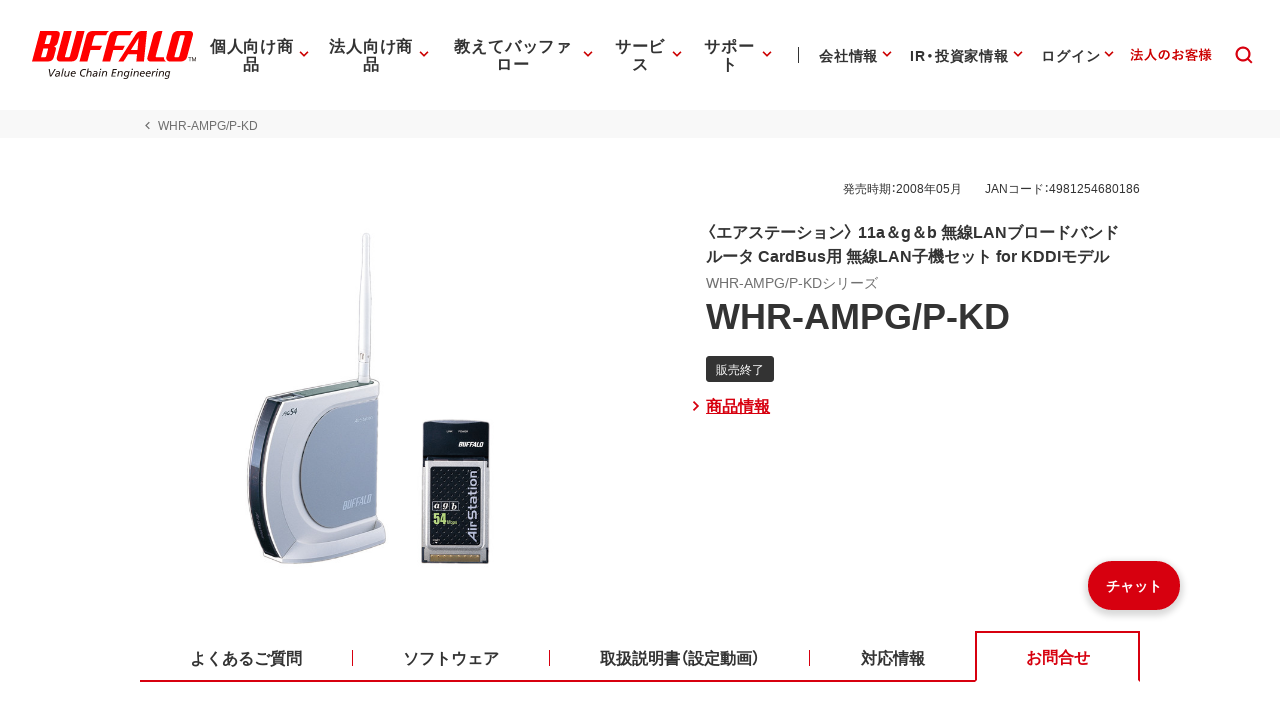

--- FILE ---
content_type: image/svg+xml
request_url: https://www.buffalo.jp/common/img/header/svg/icon_support_notice.svg
body_size: 515
content:
<?xml version="1.0" encoding="UTF-8"?>
<svg id="_レイヤー_2" data-name="レイヤー 2" xmlns="http://www.w3.org/2000/svg" viewBox="0 0 56 56">
  <defs>
    <style>
      .cls-1 {
        fill: none;
      }

      .cls-2 {
        fill: #333;
      }
    </style>
  </defs>
  <g id="main_アウトライン">
    <g>
      <rect class="cls-1" width="56" height="56"/>
      <path class="cls-2" d="M28,16.358c.679,0,1.358.339,1.74,1.017l11.006,19.539c.75,1.331-.212,2.977-1.74,2.977h-22.013c-1.528,0-2.49-1.646-1.74-2.977l11.007-19.539c.382-.678,1.061-1.017,1.74-1.017M28,14.358c-1.441,0-2.775.78-3.482,2.035l-11.006,19.539c-.705,1.251-.693,2.739.032,3.979.725,1.24,2.015,1.98,3.451,1.98h22.013c1.436,0,2.726-.74,3.451-1.98.725-1.24.736-2.727.031-3.979l-11.006-19.539c-.707-1.255-2.041-2.035-3.482-2.035h0Z"/>
      <path class="cls-2" d="M29.646,36.236c0,.795-.751,1.419-1.657,1.419-.884,0-1.635-.624-1.635-1.419s.751-1.4,1.635-1.4c.906,0,1.657.624,1.657,1.4ZM26.619,23.54c-.021-.586-.044-1.494,1.37-1.494,1.437,0,1.414.87,1.393,1.494l-.243,8.628c-.022.397-.022,1.136-1.127,1.136-1.127,0-1.127-.719-1.149-1.136l-.243-8.628Z"/>
    </g>
  </g>
</svg>

--- FILE ---
content_type: application/x-javascript; charset=utf-8
request_url: https://cookie.sync.usonar.jp/v1/cs?url=https%3A%2F%2Fwww.buffalo.jp%2Fproduct%2Fdetail%2Fcontact%2Fwhr-ampg_p-kd.html&ref=&cb_name=usonarCallback&uuid=aacedf12-65fd-4dc2-b63d-30ba97d79829&client_id=Pj5cVqx9989f4vRx&v=1.0.0&cookies=%7B%22_gcl_au%22%3A%221.1.38074889.1768660765%22%2C%22_ga%22%3A%22GA1.1.1869966814.1768660768%22%2C%22_fbp%22%3A%22fb.1.1768660770590.498320895266691105%22%7D&cb=1768660772370
body_size: 120
content:
usonarCallback({"uuid":"aacedf12-65fd-4dc2-b63d-30ba97d79829"})


--- FILE ---
content_type: image/svg+xml
request_url: https://www.buffalo.jp/common/img/header/svg/icon_service_data.svg
body_size: 773
content:
<?xml version="1.0" encoding="UTF-8"?>
<svg id="_レイヤー_2" data-name="レイヤー 2" xmlns="http://www.w3.org/2000/svg" viewBox="0 0 56 56">
  <defs>
    <style>
      .cls-1 {
        fill: none;
      }

      .cls-2 {
        fill: #333;
      }
    </style>
  </defs>
  <g id="main_アウトライン">
    <g>
      <rect class="cls-1" width="56" height="56"/>
      <g>
        <path class="cls-2" d="M39,9.536h-22c-1.654,0-3,1.346-3,3v31.286c0,1.654,1.346,3,3,3h22c1.654,0,3-1.346,3-3V12.536c0-1.654-1.346-3-3-3ZM40,43.822c0,.551-.448,1-1,1h-22c-.552,0-1-.449-1-1V12.536c0-.551.448-1,1-1h22c.552,0,1,.449,1,1v31.286Z"/>
        <path class="cls-2" d="M27.944,13.092c-5.672,0-10.286,4.614-10.286,10.286,0,3.878,2.159,7.259,5.337,9.012l-2.45,4.957c-.367.744-.389,1.607-.058,2.369.33.761.976,1.334,1.771,1.573.266.08.539.12.811.12.528,0,1.052-.149,1.508-.439.691-.438,1.156-1.155,1.276-1.965l.802-5.43c.424.053.852.09,1.29.09,5.671,0,10.285-4.614,10.285-10.286s-4.614-10.286-10.285-10.286ZM23.874,38.712c-.048.321-.252.495-.37.569-.116.074-.361.185-.67.092-.315-.095-.456-.326-.513-.456s-.129-.391.017-.685l2.291-4.635-.755,5.114ZM27.944,31.664c-.339,0-.67-.027-.999-.066l.588-3.987c.067-.455-.192-.881-.608-1.057.323.104.661.175,1.018.175,1.848,0,3.351-1.503,3.351-3.351s-1.503-3.351-3.351-3.351-3.352,1.503-3.352,3.351c0,1.425.899,2.637,2.156,3.12-.441-.091-.897.112-1.1.523l-1.765,3.571c-2.519-1.423-4.225-4.121-4.225-7.214,0-4.569,3.717-8.286,8.286-8.286s8.285,3.717,8.285,8.286-3.717,8.286-8.285,8.286ZM26.593,23.379c0-.745.606-1.351,1.352-1.351s1.351.606,1.351,1.351-.605,1.351-1.351,1.351-1.352-.606-1.352-1.351Z"/>
      </g>
    </g>
  </g>
</svg>